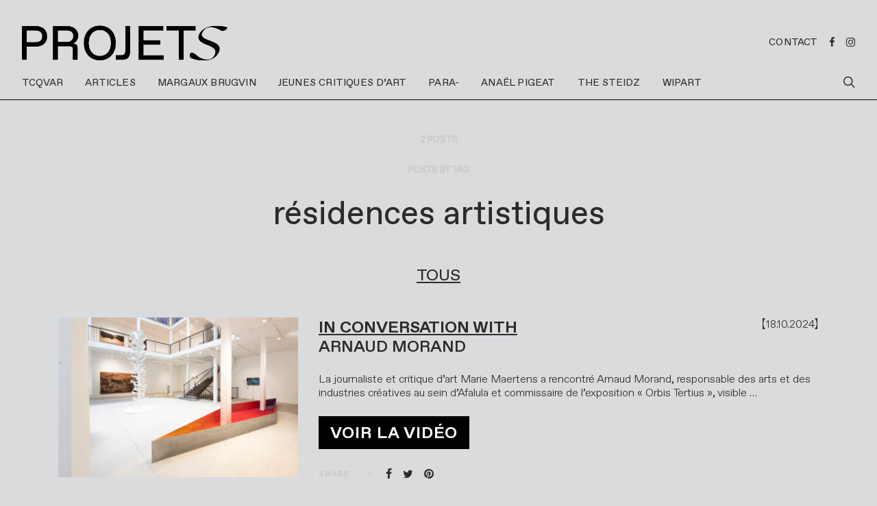

--- FILE ---
content_type: text/html; charset=UTF-8
request_url: https://projets.media/tag/residences-artistiques/
body_size: 12542
content:
<!DOCTYPE html>
<html lang="fr-FR">
<head>
	<meta charset="UTF-8">
	<meta name="viewport" content="width=device-width, initial-scale=1">
	<link rel="profile" href="http://gmpg.org/xfn/11">
		<title>résidences artistiques &#8211; PROJETS</title>
<link rel='dns-prefetch' href='//fonts.googleapis.com' />
<link rel='dns-prefetch' href='//s.w.org' />
<link rel="alternate" type="application/rss+xml" title="PROJETS &raquo; Flux" href="https://projets.media/feed/" />
<link rel="alternate" type="application/rss+xml" title="PROJETS &raquo; Flux des commentaires" href="https://projets.media/comments/feed/" />
<link rel="alternate" type="application/rss+xml" title="PROJETS &raquo; Flux de l’étiquette résidences artistiques" href="https://projets.media/tag/residences-artistiques/feed/" />
		<script type="text/javascript">
			window._wpemojiSettings = {"baseUrl":"https:\/\/s.w.org\/images\/core\/emoji\/2.2.1\/72x72\/","ext":".png","svgUrl":"https:\/\/s.w.org\/images\/core\/emoji\/2.2.1\/svg\/","svgExt":".svg","source":{"concatemoji":"https:\/\/projets.media\/wp-includes\/js\/wp-emoji-release.min.js?ver=4.7.31"}};
			!function(t,a,e){var r,n,i,o=a.createElement("canvas"),l=o.getContext&&o.getContext("2d");function c(t){var e=a.createElement("script");e.src=t,e.defer=e.type="text/javascript",a.getElementsByTagName("head")[0].appendChild(e)}for(i=Array("flag","emoji4"),e.supports={everything:!0,everythingExceptFlag:!0},n=0;n<i.length;n++)e.supports[i[n]]=function(t){var e,a=String.fromCharCode;if(!l||!l.fillText)return!1;switch(l.clearRect(0,0,o.width,o.height),l.textBaseline="top",l.font="600 32px Arial",t){case"flag":return(l.fillText(a(55356,56826,55356,56819),0,0),o.toDataURL().length<3e3)?!1:(l.clearRect(0,0,o.width,o.height),l.fillText(a(55356,57331,65039,8205,55356,57096),0,0),e=o.toDataURL(),l.clearRect(0,0,o.width,o.height),l.fillText(a(55356,57331,55356,57096),0,0),e!==o.toDataURL());case"emoji4":return l.fillText(a(55357,56425,55356,57341,8205,55357,56507),0,0),e=o.toDataURL(),l.clearRect(0,0,o.width,o.height),l.fillText(a(55357,56425,55356,57341,55357,56507),0,0),e!==o.toDataURL()}return!1}(i[n]),e.supports.everything=e.supports.everything&&e.supports[i[n]],"flag"!==i[n]&&(e.supports.everythingExceptFlag=e.supports.everythingExceptFlag&&e.supports[i[n]]);e.supports.everythingExceptFlag=e.supports.everythingExceptFlag&&!e.supports.flag,e.DOMReady=!1,e.readyCallback=function(){e.DOMReady=!0},e.supports.everything||(r=function(){e.readyCallback()},a.addEventListener?(a.addEventListener("DOMContentLoaded",r,!1),t.addEventListener("load",r,!1)):(t.attachEvent("onload",r),a.attachEvent("onreadystatechange",function(){"complete"===a.readyState&&e.readyCallback()})),(r=e.source||{}).concatemoji?c(r.concatemoji):r.wpemoji&&r.twemoji&&(c(r.twemoji),c(r.wpemoji)))}(window,document,window._wpemojiSettings);
		</script>
		<style type="text/css">
img.wp-smiley,
img.emoji {
	display: inline !important;
	border: none !important;
	box-shadow: none !important;
	height: 1em !important;
	width: 1em !important;
	margin: 0 .07em !important;
	vertical-align: -0.1em !important;
	background: none !important;
	padding: 0 !important;
}
</style>
<link rel='stylesheet' id='popup-maker-site-css'  href='https://projets.media/wp-content/plugins/popup-maker/assets/css/site.min.css?ver=1.6.6' type='text/css' media='all' />
<link rel='stylesheet' id='fvp-frontend-css'  href='https://projets.media/wp-content/plugins/featured-video-plus/styles/frontend.css?ver=2.3.3' type='text/css' media='all' />
<link rel='stylesheet' id='font-awesome-four-css'  href='https://projets.media/wp-content/plugins/font-awesome-4-menus/css/font-awesome.min.css?ver=4.7.0' type='text/css' media='all' />
<link rel='stylesheet' id='dashicons-css'  href='https://projets.media/wp-includes/css/dashicons.min.css?ver=4.7.31' type='text/css' media='all' />
<link rel='stylesheet' id='csco_css_vendors-css'  href='https://projets.media/wp-content/themes/authentic/css/vendors.min.css?ver=4.7.31' type='text/css' media='all' />
<link rel='stylesheet' id='csco_css_styles-css'  href='https://projets.media/wp-content/themes/authentic/style.css?ver=4.7.31' type='text/css' media='all' />
<link rel='stylesheet' id='csco_child_css-css'  href='https://projets.media/wp-content/themes/authentic-child/style.css?ver=1.0.0' type='text/css' media='all' />
<link rel='stylesheet' id='kirki_google_fonts-css'  href='https://fonts.googleapis.com/css?family=Lato%3Aregular%7CMontserrat%3A600%2C700%2Cregular%2C500%2C300&#038;subset=latin-ext' type='text/css' media='all' />
<link rel='stylesheet' id='sib-front-css-css'  href='https://projets.media/wp-content/plugins/mailin/css/mailin-front.css?ver=4.7.31' type='text/css' media='all' />
<link rel='stylesheet' id='kirki-styles-csco_theme_mod-css'  href='https://projets.media/wp-content/themes/authentic/framework/includes/kirki/assets/css/kirki-styles.css' type='text/css' media='all' />
<style id='kirki-styles-csco_theme_mod-inline-css' type='text/css'>
body, .offcanvas, #search, .navbar-stuck, input[type="text"], textarea, .form-control{background-color:#DADBDD;}.content .block-bg-dark, .dropcap-bg-inverse:first-letter, .dropcap-bg-dark:first-letter{color:#DADBDD!important;}body, input[type="text"], textarea{color:#2B2B2B;}blockquote cite, label, .text-small, .comment-metadata, .logged-in-as, .post-categories, .post-count, .post-meta, .post-tags, .sub-title, .tagcloud, .timestamp, #wp-calendar caption, .comment-metadata a, .comment-metadata, .bsa-wrap .bsa-count, .bsa-wrap .bsa-label, .bsb-default .bsb-count, .title-share, .btw-default .btw-tweet:before{color:#c9c9c9;}.owl-dot span{background-color:#c9c9c9;}a, #search .close, .bsa-wrap .bsa-count, .bsa-wrap .bsa-icon, .bsa-wrap .bsa-title, .bsb-default .bsb-link, .bsb-wrap .bsb-total .bsb-label{color:#2B2B2B;}.owl-dot.active span{background-color:#2B2B2B;}a:hover, #search .close:hover{color:#A0A0A0;}section.widget, .form-control{border-color:#EEEEEE;}.header-enabled .navbar-primary:not(.navbar-stuck) .navbar, .archive-pagination, .navigation.comment-navigation, .site-main > article > .post-author, .post-main .post-author, .comment-body + .comment-respond, .comment-list + .comment-respond, .comment-list article, .comment-list .pingback, .comment-list .trackback, .post-standard:not(.post-featured) + .post-standard:not(.post-featured), .archive-first + .archive-main > article:first-child, .single .section-carousel, .widget_nav_menu .menu > .menu-item:not(:first-child), .widget_pages li:not(:first-child) a, .widget_meta li:not(:first-child) a, .widget_categories > ul > li:not(:first-child), .widget_archive > ul > li:not(:first-child), .widget_recent_comments li:not(:first-child), .widget_recent_entries li:not(:first-child), #wp-calendar tbody td, .single .navigation.pagination, .navigation.pagination + .post-tags, .fb-comments, .post-tags, .sidebar-offcanvas .widget + .widget, .page-header-simple .page-header + .post-archive, .section-carousel + .site-content > .container:before, .section-grid + .site-content > .container:before, .archive-pagination:not(:empty){border-top-color:#EEEEEE;}.navbar-primary:not(.navbar-stuck) .navbar, .navbar-stuck, .topbar, .navbar-offcanvas, .navigation.comment-navigation, .bsc-separator{border-bottom-color:#EEEEEE;}.tabs-vertical .nav-tabs{border-right-color:#EEEEEE;}.site-main .bmc-wrap, .post-comments, .content .dropcap-bg:first-letter, .content .dropcap-bg-light:first-letter, .content .block-bg-default, .content .block-bg-light, .bsa-horizontal .bsa-link, .bsb-after-post.bsb-default .bsb-link, .bsb-before-post.bsb-default .bsb-link, .basic_mailchimp_widget, .btw-slider{background-color:#F8F8F8;}h1, h2, h3, h4, h5, h6, .comment .fn, #search input[type="search"]{color:#2B2B2B;}#search input[type="search"]:-ms-input-placeholder{color:#2B2B2B;}#search input[type="search"]:-moz-placeholder{color:#2B2B2B;}#search input[type="search"]::-webkit-input-placeholder{color:#2B2B2B;}h1 a, h2 a, h3 a, h4 a, h5 a, h6 a, .comment .fn a{color:#2B2B2B;}h1 a:hover, h2 a:hover, h3 a:hover, h4 a:hover, h5 a:hover, h6 a:hover, .comment .fn a:hover{color:#A0A0A0;}.btn-primary, .bsb-monochrome.bsb-before-post .bsb-link, .bsb-monochrome.bsb-after-post .bsb-link{color:#2B2B2B;}.btn-primary:hover, .btn-primary:active, .btn-primary:focus, .bsb-monochrome.bsb-before-post .bsb-link:hover, .bsb-monochrome.bsb-after-post .bsb-link:hover{color:#2B2B2B;background-color:#2B2B2B;}.btn-primary, .nav-pills .nav-link.active, .nav-pills .nav-link.active:focus, .nav-pills .nav-link.active:hover, .bsb-monochrome.bsb-before-post .bsb-link, .bsb-monochrome.bsb-after-post .bsb-link{background-color:#000000;}.bg-primary{background-color:#000000!important;}.btn-secondary{color:#A0A0A0;background-color:#EEEEEE;}.btn-secondary:hover, .btn-secondary:active, .btn-secondary:focus{color:#000000;background-color:#F8F8F8;}.site-title{color:#2B2B2B;}.site-title:hover{color:#A0A0A0;}.site-description{color:#A0A0A0;}.navbar-primary a, .navbar-primary button, .navbar-primary .navbar-nav > li > a{color:#2B2B2B;}.navbar-primary a:hover, .navbar-primary button:hover, .navbar-primary .navbar-nav > li > a:focus, .navbar-primary .navbar-nav > li > a:hover, .navbar-primary .navbar-nav > li.current-menu-parent > a, .navbar-primary .navbar-nav > li.current-nav-item > a{color:#A0A0A0;}.navbar-nav .sub-menu{background-color:#FFFFFF;border:1px #EEEEEE solid;}.navbar-nav .sub-menu .sub-menu{margin-top:-1px;}.navbar-nav .sub-menu a, .mega-menu > .sub-menu > li > a:hover{color:#2B2B2B;}.navbar-nav .sub-menu a:hover, .navbar-nav .sub-menu a:focus, .navbar-nav .sub-menu a:active{color:#FFFFFF;background-color:#2B2B2B;}.navbar-nav .sub-menu .current-menu-item > a, .navbar-nav .sub-menu .current-menu-ancestor > a, .navbar-nav .sub-menu .current-menu-parent > a{color:#2B2B2B;background-color:#EEEEEE;}.navbar-nav .sub-menu li + li > a{border-top:1px #EEEEEE solid;}.topbar{border-bottom-width:1px;border-bottom-style:solid;}.topbar a, .topbar .navbar-nav > li > a, .topbar .bsa-wrap .bsa-link:hover .bsa-icon, .topbar .bsa-wrap .bsa-link:hover .bsa-count, .topbar .bsa-wrap .bsa-label{color:#A0A0A0;}.topbar a:hover, .topbar .navbar-nav > li > a:focus, .topbar .navbar-nav > li > a:hover, .topbar .navbar-nav > li.current-menu-item > a, .topbar .bsa-wrap .bsa-icon, .topbar .bsa-wrap .bsa-count, .topbar .bsa-wrap .bsa-title{color:#2B2B2B;}.offcanvas-header .navbar-brand, .offcanvas-header .navbar-toggle{color:#2B2B2B;}.offcanvas-header .navbar-brand:hover, .offcanvas-header .navbar-brand:focus, .offcanvas-header .navbar-toggle:hover, .offcanvas-header .navbar-toggle:focus{color:#A0A0A0;}.offcanvas-header .navbar{background-color:#FFFFFF;}.navbar-offcanvas{border-bottom-width:1px;border-bottom-style:solid;height:50px;}.content p{color:#A0A0A0;}.content p > a:not(.btn){color:#2B2B2B;}.content p > a:not(.btn):hover{color:#A0A0A0;}.post-categories a{color:#2B2B2B;}.post-categories a:hover{color:#A0A0A0;}::selection{color:#FFFFFF;background:#2B2B2B;}::-moz-selection{color:#FFFFFF;background:#2B2B2B;}.content blockquote, .content blockquote p{color:#2B2B2B;}.content .dropcap:first-letter, .content .content-block, .content .lead{color:#2B2B2B;}.content .dropcap-bg-inverse:first-letter, .content .dropcap-bg-dark:first-letter, .content .block-border-top:before, .content .block-border-bottom:after, .content .block-bg-inverse, .content .block-bg-dark{background-color:#2B2B2B;}.content .dropcap-borders:first-letter, .content .block-border-all{border-color:#2B2B2B;}.content .dropcap-border-right:first-letter, .content .block-border-right{border-right-color:#2B2B2B;}.content .block-border-left{border-left-color:#2B2B2B;}.site-footer{background-color:#0A0A0A;color:#DADBDD;}.site-footer .owl-dot span{background-color:#DADBDD;}.site-footer .title-widget{color:#777777;}.site-footer a, .site-footer #wp-calendar thead th, .site-footer .owl-dot.active span, .site-footer h2, .site-footer .bsa-wrap .bsa-count, .site-footer .bsa-wrap .bsa-icon, .site-footer .bsa-wrap .bsa-title{color:#DADBDD;}.site-footer .owl-dot.active span{background-color:#DADBDD;}.site-footer a:hover, site-footer a:hover:active, .site-footer a:focus:active, .site-footer .mega-menu > .sub-menu > li > a:hover{color:#A0A0A0;}.site-footer #wp-calendar tfoot tr #prev + .pad:after, .site-footer #wp-calendar tbody td a, .sidebar-footer .basic_mailchimp_widget, .sidebar-footer .bsa-horizontal .bsa-link{background-color:#2B2B2B;}.site-footer .widget, .site-footer .widget_nav_menu .menu > .menu-item:not(:first-child), .site-footer .widget_categories > ul > li:not(:first-child), .site-footer .widget_archive > ul > li:not(:first-child), .site-footer #wp-calendar tbody td, .site-footer .widget_pages li:not(:first-child) a, .site-footer .widget_meta li:not(:first-child) a, .site-footer .widget_recent_comments li:not(:first-child), .site-footer .widget_recent_entries li:not(:first-child), .site-footer #wp-calendar tbody td#today:after, .footer-section + .footer-section > .container > *, .sidebar-footer .widget + .widget{border-top-color:#2B2B2B;}.site-footer .btn{color:#DADBDD;}.site-footer .btn:hover, .site-footer .btn:active, .site-footer .btn:focus{color:#DADBDD;background-color:#2B2B2B;}.site-footer .btn, .site-footer select, .site-footer .authentic_widget_posts .numbered .post-number{background-color:#2B2B2B;}.overlay:before, .page-header.overlay:hover:before, .overlay-static > div:before, .post-thumbnail:before{background-color:rgba(44,47,48,0.25);}.overlay:hover:before, .overlay-static:hover > div:before, .post-thumbnail:hover:before, .pagination-visible:hover .pagination-title{background-color:rgba(44,47,48,0.5);}body, button, input, optgroup, select, textarea{font-family:Lato, Helvetica, Arial, sans-serif;font-weight:400;font-style:normal;font-size:16px;letter-spacing:0;}blockquote cite, label, .text-small, .comment-metadata, .logged-in-as, .post-categories, .post-count, .post-meta, .post-tags, .sub-title, .tagcloud, .timestamp, .alert, #wp-calendar caption, .bsa-wrap .bsa-count, .bsa-wrap .bsa-label, .bsb-wrap .bsb-count, .btw-count{font-family:Montserrat, Helvetica, Arial, sans-serif;font-weight:600;font-style:normal;font-size:13px;letter-spacing:0;text-transform:uppercase;}.lead, .text-large, .bmc-message{font-family:Lato, Helvetica, Arial, sans-serif;font-weight:400;font-style:normal;font-size:1.25rem;letter-spacing:0;text-transform:none;}.btn, .btn-link, .nav-tabs .nav-link, .nav-pills .nav-link, .card-header h5, .pagination-title, .comment-reply-link, .bsa-wrap .bsa-title, .bsb-wrap .bsb-label, .bsb-wrap .bsb-title, .title-share, .btw-username, .btw-label{font-family:Montserrat, Helvetica, Arial, sans-serif;font-weight:700;font-style:normal;font-size:11px;letter-spacing:1px;text-transform:uppercase;}h1, h2, h3, h4, h5, h6, .comment .fn, .archive-standard section.basic_mailchimp_widget .title-widget, .archive-list section.basic_mailchimp_widget .title-widget{font-family:Montserrat, Helvetica, Arial, sans-serif;font-weight:600;font-style:normal;}.title-block, .comment-reply-title, .nav-links
			{font-family:Montserrat, Helvetica, Arial, sans-serif;font-weight:700;font-style:normal;font-size:13px;letter-spacing:0.2px;text-transform:uppercase;}h1, .archive-standard h2{font-size:3rem;letter-spacing:0;text-transform:none;}h2, .post-archive .overlay h2, .post-archive .archive-standard:not(.columns-3) .post-outer.overlay h3, .archive-standard section.basic_mailchimp_widget .title-widget, .archive-list section.basic_mailchimp_widget .title-widget{font-size:2rem;letter-spacing:0;text-transform:none;}h3, .archive-grid h2, .archive-masonry h2, .archive-list h2{font-size:1.5rem;letter-spacing:0;text-transform:none;}h4{font-size:1.25rem;letter-spacing:0;text-transform:none;}h5{font-size:1rem;letter-spacing:0;text-transform:none;}
				h6, .comment .fn{font-size:15px;letter-spacing:0;text-transform:none;}
				select, .navbar-nav > li > a, .mega-menu > .sub-menu > li > a, .widget_archive li, .widget_categories li, .widget_meta li a, .widget_nav_menu .menu > li > a, .widget_pages .page_item a
			{font-family:Montserrat, Helvetica, Arial, sans-serif;font-weight:600;font-style:normal;font-size:13px;letter-spacing:0.2px;text-transform:uppercase;}.topbar .navbar-nav > li > a, .nav .sub-menu a, .widget_categories .children li a, .widget_nav_menu .sub-menu a
			{font-family:Montserrat, Helvetica, Arial, sans-serif;font-weight:400;font-style:normal;font-size:13px;letter-spacing:-0.2px;text-transform:none;}.content .lead{font-family:Montserrat, Helvetica, Arial, sans-serif;font-weight:700;font-style:normal;font-size:2rem;letter-spacing:-.1rem;text-transform:none;}.content .dropcap:first-letter{font-family:Montserrat, Helvetica, Arial, sans-serif;font-weight:500;font-style:normal;font-size:2.5rem;text-transform:uppercase;}.content blockquote{font-family:Montserrat, Helvetica, Arial, sans-serif;font-weight:700;font-style:normal;font-size:2rem;letter-spacing:-.1rem;text-transform:none;}.post-number span:first-child{font-family:Montserrat, Helvetica, Arial, sans-serif;font-weight:400;font-style:normal;font-size:1.15rem;}#search input[type="search"]{font-family:Montserrat, Helvetica, Arial, sans-serif;font-weight:600;font-style:normal;font-size:3rem;letter-spacing:-.15rem;text-transform:none;}.topbar .navbar{height:40px;}.header .logo-image{width:300px;}.header .site-description{font-family:Montserrat, Helvetica, Arial, sans-serif;font-weight:300;font-style:normal;font-size:14px;letter-spacing:-.2px;text-transform:none;}.navbar-primary .navbar{height:50px;}.navbar-primary .navbar-brand{font-family:Montserrat, Helvetica, Arial, sans-serif;font-weight:600;font-style:normal;font-size:22px;letter-spacing:-1px;text-transform:none;}.offcanvas{top:50px;}.offcanvas-header .navbar .navbar-brand > img{height:22px;}.site-footer .logo-image{width:200px;}.btn, .scroll-to-top:after, .image-popup:after, .pin-it, .content .dropcap:first-letter, .bsa-horizontal .bsa-link, .bsb-after-post .bsb-link, .bsb-before-post .bsb-link{-webkit-border-radius:0;-moz-border-radius:0;border-radius:0;}.input-group-btn .btn{border-top-right-radius:0;border-bottom-right-radius:0;}@media ( min-width: 992px ){.site-content .container{width:1140px;}.site-content .content-area{flex-basis:calc(100% - 40px - 300px);}.site-content .sidebar-area{flex-basis:calc(40px + 300px);}.topbar .container{width:1140px;}.header .container{width:1140px;}.header-col{height:100px;}.navbar-primary .container{width:1140px;}.home .site-content .container{width:1140px;}.owl-featured h2{font-size:3rem;text-transform:none;}.single .section-carousel article h2{font-size:1rem;letter-spacing:-.025rem;}.category .site-content .container{width:1140px;}}@media ( min-width: 601px ){.admin-bar .offcanvas{top:calc(50px + 46px);}}@media ( min-width: 783px ){.admin-bar .offcanvas{top:calc(50px + 32px);}}@media ( min-width: 1200px ){.owl-center article{width:1110px;}.owl-boxed{max-width:1110px;}}
</style>
<script type='text/javascript' src='https://projets.media/wp-includes/js/jquery/jquery.js?ver=1.12.4'></script>
<script type='text/javascript' src='https://projets.media/wp-includes/js/jquery/jquery-migrate.min.js?ver=1.4.1'></script>
<script type='text/javascript' src='https://projets.media/wp-content/plugins/featured-video-plus/js/jquery.fitvids.min.js?ver=master-2015-08'></script>
<script type='text/javascript'>
/* <![CDATA[ */
var fvpdata = {"ajaxurl":"https:\/\/projets.media\/wp-admin\/admin-ajax.php","nonce":"e262b6ff4f","fitvids":"1","dynamic":"","overlay":"","opacity":"0.75","color":"b","width":"640"};
/* ]]> */
</script>
<script type='text/javascript' src='https://projets.media/wp-content/plugins/featured-video-plus/js/frontend.min.js?ver=2.3.3'></script>
<script type='text/javascript' src='https://projets.media/wp-content/themes/authentic-child/js/ajax.js?ver=4.7.31'></script>
<script type='text/javascript'>
/* <![CDATA[ */
var sibErrMsg = {"invalidMail":"Veuillez entrer une adresse e-mail valide.","requiredField":"Veuillez compl\u00e9ter les champs obligatoires.","invalidDateFormat":"Veuillez entrer une date valide.","invalidSMSFormat":"Please fill out valid phone number"};
var ajax_sib_front_object = {"ajax_url":"https:\/\/projets.media\/wp-admin\/admin-ajax.php","ajax_nonce":"53c4ebf7a2","flag_url":"https:\/\/projets.media\/wp-content\/plugins\/mailin\/img\/flags\/"};
/* ]]> */
</script>
<script type='text/javascript' src='https://projets.media/wp-content/plugins/mailin/js/mailin-front.js?ver=1635852345'></script>
<link rel='https://api.w.org/' href='https://projets.media/wp-json/' />
<link rel="EditURI" type="application/rsd+xml" title="RSD" href="https://projets.media/xmlrpc.php?rsd" />
<link rel="wlwmanifest" type="application/wlwmanifest+xml" href="https://projets.media/wp-includes/wlwmanifest.xml" /> 
<meta name="generator" content="WordPress 4.7.31" />
	<style type="text/css">
		div.wpcf7 .screen-reader-response {
			display: none;
		}
		div.wpcf7 img.ajax-loader {
			border: none;
			vertical-align: middle;
			margin-left: 4px;
		}
		div.wpcf7 .form-inline img.ajax-loader {
			display: inline;
		}
		div.wpcf7 div.ajax-error {
			display: none;
		}
		div.wpcf7 .wpcf7-display-none {
			display: none;
		}
		div.wpcf7 .form-inline .form-group {
			max-width: 250px;
		}
		div.wpcf7 .input-group-addon img {
			height: 100%;
			width: auto;
			max-width: none !important;
			border-radius: 5px;
		}
		div.wpcf7 .input-group-addon.input-group-has-image {
			padding: 0;
		}
	</style>
	<link rel="icon" href="https://projets.media/wp-content/uploads/2021/04/cropped-PROJETS-URL-ICON-32-32x32.png" sizes="32x32" />
<link rel="icon" href="https://projets.media/wp-content/uploads/2021/04/cropped-PROJETS-URL-ICON-32-192x192.png" sizes="192x192" />
<link rel="apple-touch-icon-precomposed" href="https://projets.media/wp-content/uploads/2021/04/cropped-PROJETS-URL-ICON-32-180x180.png" />
<meta name="msapplication-TileImage" content="https://projets.media/wp-content/uploads/2021/04/cropped-PROJETS-URL-ICON-32-270x270.png" />
	<style id="pum-styles" type="text/css" media="all">
	/* Popup Google Fonts */
@import url('//fonts.googleapis.com/css?family=Acme|Montserrat');

/* Popup Theme 521: Framed Border */
.pum-theme-521, .pum-theme-framed-border { background-color: rgba( 255, 255, 255, 0.50 ) } 
.pum-theme-521 .pum-container, .pum-theme-framed-border .pum-container { padding: 18px; border-radius: 0px; border: 20px outset #dd3333; box-shadow: 1px 1px 3px 0px rgba( 2, 2, 2, 0.97 ) inset; background-color: rgba( 255, 251, 239, 1.00 ) } 
.pum-theme-521 .pum-title, .pum-theme-framed-border .pum-title { color: #000000; text-align: left; text-shadow: 0px 0px 0px rgba( 2, 2, 2, 0.23 ); font-family: inherit; font-size: 32px; line-height: 36px } 
.pum-theme-521 .pum-content, .pum-theme-framed-border .pum-content { color: #2d2d2d; font-family: inherit } 
.pum-theme-521 .pum-content + .pum-close, .pum-theme-framed-border .pum-content + .pum-close { height: 20px; width: 20px; left: auto; right: -20px; bottom: auto; top: -20px; padding: 0px; color: #ffffff; font-family: Acme; font-size: 20px; line-height: 20px; border: 1px none #ffffff; border-radius: 0px; box-shadow: 0px 0px 0px 0px rgba( 2, 2, 2, 0.23 ); text-shadow: 0px 0px 0px rgba( 0, 0, 0, 0.23 ); background-color: rgba( 0, 0, 0, 0.55 ) } 

/* Popup Theme 520: Cutting Edge */
.pum-theme-520, .pum-theme-cutting-edge { background-color: rgba( 0, 0, 0, 0.50 ) } 
.pum-theme-520 .pum-container, .pum-theme-cutting-edge .pum-container { padding: 18px; border-radius: 0px; border: 1px none #000000; box-shadow: 0px 10px 25px 0px rgba( 2, 2, 2, 0.50 ); background-color: rgba( 30, 115, 190, 1.00 ) } 
.pum-theme-520 .pum-title, .pum-theme-cutting-edge .pum-title { color: #ffffff; text-align: left; text-shadow: 0px 0px 0px rgba( 2, 2, 2, 0.23 ); font-family: Sans-Serif; font-size: 26px; line-height: 28px } 
.pum-theme-520 .pum-content, .pum-theme-cutting-edge .pum-content { color: #ffffff; font-family: inherit } 
.pum-theme-520 .pum-content + .pum-close, .pum-theme-cutting-edge .pum-content + .pum-close { height: 24px; width: 24px; left: auto; right: 0px; bottom: auto; top: 0px; padding: 0px; color: #1e73be; font-family: inherit; font-size: 32px; line-height: 24px; border: 1px none #ffffff; border-radius: 0px; box-shadow: -1px 1px 1px 0px rgba( 2, 2, 2, 0.10 ); text-shadow: -1px 1px 1px rgba( 0, 0, 0, 0.10 ); background-color: rgba( 238, 238, 34, 1.00 ) } 

/* Popup Theme 519: Hello Box */
.pum-theme-519, .pum-theme-hello-box { background-color: rgba( 0, 0, 0, 0.75 ) } 
.pum-theme-519 .pum-container, .pum-theme-hello-box .pum-container { padding: 30px; border-radius: 80px; border: 14px solid #81d742; box-shadow: 0px 0px 0px 0px rgba( 2, 2, 2, 0.00 ); background-color: rgba( 255, 255, 255, 1.00 ) } 
.pum-theme-519 .pum-title, .pum-theme-hello-box .pum-title { color: #2d2d2d; text-align: left; text-shadow: 0px 0px 0px rgba( 2, 2, 2, 0.23 ); font-family: Montserrat; font-size: 32px; line-height: 36px } 
.pum-theme-519 .pum-content, .pum-theme-hello-box .pum-content { color: #2d2d2d; font-family: inherit } 
.pum-theme-519 .pum-content + .pum-close, .pum-theme-hello-box .pum-content + .pum-close { height: auto; width: auto; left: auto; right: -30px; bottom: auto; top: -30px; padding: 0px; color: #2d2d2d; font-family: inherit; font-size: 32px; line-height: 28px; border: 1px none #ffffff; border-radius: 28px; box-shadow: 0px 0px 0px 0px rgba( 2, 2, 2, 0.23 ); text-shadow: 0px 0px 0px rgba( 0, 0, 0, 0.23 ); background-color: rgba( 255, 255, 255, 1.00 ) } 

/* Popup Theme 518: Enterprise Blue */
.pum-theme-518, .pum-theme-enterprise-blue { background-color: rgba( 0, 0, 0, 0.70 ) } 
.pum-theme-518 .pum-container, .pum-theme-enterprise-blue .pum-container { padding: 28px; border-radius: 5px; border: 1px none #000000; box-shadow: 0px 10px 25px 4px rgba( 2, 2, 2, 0.50 ); background-color: rgba( 255, 255, 255, 1.00 ) } 
.pum-theme-518 .pum-title, .pum-theme-enterprise-blue .pum-title { color: #315b7c; text-align: left; text-shadow: 0px 0px 0px rgba( 2, 2, 2, 0.23 ); font-family: inherit; font-size: 34px; line-height: 36px } 
.pum-theme-518 .pum-content, .pum-theme-enterprise-blue .pum-content { color: #2d2d2d; font-family: inherit } 
.pum-theme-518 .pum-content + .pum-close, .pum-theme-enterprise-blue .pum-content + .pum-close { height: 28px; width: 28px; left: auto; right: 8px; bottom: auto; top: 8px; padding: 4px; color: #ffffff; font-family: inherit; font-size: 20px; line-height: 20px; border: 1px none #ffffff; border-radius: 42px; box-shadow: 0px 0px 0px 0px rgba( 2, 2, 2, 0.23 ); text-shadow: 0px 0px 0px rgba( 0, 0, 0, 0.23 ); background-color: rgba( 49, 91, 124, 1.00 ) } 

/* Popup Theme 517: Light Box */
.pum-theme-517, .pum-theme-lightbox { background-color: rgba( 0, 0, 0, 0.60 ) } 
.pum-theme-517 .pum-container, .pum-theme-lightbox .pum-container { padding: 18px; border-radius: 3px; border: 8px solid #000000; box-shadow: 0px 0px 30px 0px rgba( 2, 2, 2, 1.00 ); background-color: rgba( 255, 255, 255, 1.00 ) } 
.pum-theme-517 .pum-title, .pum-theme-lightbox .pum-title { color: #000000; text-align: left; text-shadow: 0px 0px 0px rgba( 2, 2, 2, 0.23 ); font-family: inherit; font-size: 32px; line-height: 36px } 
.pum-theme-517 .pum-content, .pum-theme-lightbox .pum-content { color: #000000; font-family: inherit } 
.pum-theme-517 .pum-content + .pum-close, .pum-theme-lightbox .pum-content + .pum-close { height: 30px; width: 30px; left: auto; right: -24px; bottom: auto; top: -24px; padding: 0px; color: #ffffff; font-family: inherit; font-size: 24px; line-height: 26px; border: 2px solid #ffffff; border-radius: 30px; box-shadow: 0px 0px 15px 1px rgba( 2, 2, 2, 0.75 ); text-shadow: 0px 0px 0px rgba( 0, 0, 0, 0.23 ); background-color: rgba( 0, 0, 0, 1.00 ) } 

/* Popup Theme 516: Default Theme */
.pum-theme-516, .pum-theme-default-theme { background-color: rgba( 255, 255, 255, 1.00 ) } 
.pum-theme-516 .pum-container, .pum-theme-default-theme .pum-container { padding: 18px; border-radius: 0px; border: 1px none #000000; box-shadow: 1px 1px 3px 0px rgba( 2, 2, 2, 0.23 ); background-color: rgba( 249, 249, 249, 1.00 ) } 
.pum-theme-516 .pum-title, .pum-theme-default-theme .pum-title { color: #000000; text-align: left; text-shadow: 0px 0px 0px rgba( 2, 2, 2, 0.23 ); font-family: inherit; font-weight: inherit; font-size: 32px; font-style: normal; line-height: 36px } 
.pum-theme-516 .pum-content, .pum-theme-default-theme .pum-content { color: #8c8c8c; font-family: inherit; font-weight: inherit; font-style: normal } 
.pum-theme-516 .pum-content + .pum-close, .pum-theme-default-theme .pum-content + .pum-close { height: auto; width: auto; left: auto; right: 0px; bottom: auto; top: 0px; padding: 8px; color: #ffffff; font-family: inherit; font-weight: inherit; font-size: 12px; font-style: normal; line-height: 14px; border: 1px none #ffffff; border-radius: 0px; box-shadow: 0px 0px 0px 0px rgba( 2, 2, 2, 0.23 ); text-shadow: 0px 0px 0px rgba( 0, 0, 0, 0.23 ); background-color: rgba( 0, 183, 205, 1.00 ) } 


	
		</style></head>

<body class="archive tag tag-residences-artistiques tag-4863 header-enabled layout-fullwidth page-header-simple parallax-enabled sticky-sidebar-enabled lazy-load-enabled navbar-scroll-enabled lightbox-enabled">

		<div id="fb-root"></div>
		<script>( function( d, s, id ) {
			var js, fjs = d.getElementsByTagName( s )[0];
			if ( d.getElementById( id ) ) return;
			js = d.createElement( s ); js.id = id;
			js.src = "//connect.facebook.net/fr_FR/sdk.js#xfbml=1&version=v2.5&appId=";
			fjs.parentNode.insertBefore( js, fjs );
		}( document, 'script', 'facebook-jssdk' ) );</script>
	
<div class="offcanvas-header">

	
	
	<nav class="navbar navbar-offcanvas  navbar-border">

		
						<a class="navbar-brand" href="https://projets.media/">
			  <img class="logo-image" src="https://projets.media/wp-content/uploads/2021/04/logo-black-2.png" alt="PROJETS">
			</a>
			
			
		
		<button type="button" class="offcanvas-toggle navbar-toggle">
		  <i class="icon icon-cross"></i>
		</button>

	</nav>

	
</div>

<div class="offcanvas">
	<aside class="sidebar-offcanvas" role="complementary">
	<div class="widget nav_menu-3 widget_nav_menu"><div class="menu-mobile-menu-container"><ul id="menu-mobile-menu" class="menu"><li id="menu-item-2776" class="menu-item menu-item-type-taxonomy menu-item-object-category menu-item-2776"><a href="https://projets.media/category/tcqvar/">TCQVAR</a></li>
<li id="menu-item-8531" class="menu-item menu-item-type-taxonomy menu-item-object-category menu-item-8531"><a href="https://projets.media/category/articles/">ARTICLES</a></li>
<li id="menu-item-2768" class="menu-item menu-item-type-taxonomy menu-item-object-category menu-item-2768"><a href="https://projets.media/category/margaux-brugvin/">MARGAUX BRUGVIN</a></li>
<li id="menu-item-2771" class="menu-item menu-item-type-taxonomy menu-item-object-category menu-item-2771"><a href="https://projets.media/category/jeunes-critiques-dart/">JEUNES CRITIQUES D&rsquo;ART</a></li>
<li id="menu-item-2772" class="menu-item menu-item-type-taxonomy menu-item-object-category menu-item-2772"><a href="https://projets.media/category/para/">PARA-</a></li>
<li id="menu-item-2770" class="menu-item menu-item-type-taxonomy menu-item-object-category menu-item-2770"><a href="https://projets.media/category/anael-pigeat/">ANAËL PIGEAT</a></li>
<li id="menu-item-2769" class="menu-item menu-item-type-taxonomy menu-item-object-category menu-item-2769"><a href="https://projets.media/category/the-steidz/">THE STEIDZ</a></li>
<li id="menu-item-2767" class="menu-item menu-item-type-taxonomy menu-item-object-category menu-item-2767"><a href="https://projets.media/category/wipart/">WIPART</a></li>
</ul></div></div><div class="widget nav_menu-5 widget_nav_menu"><div class="menu-social-menu-container"><ul id="menu-social-menu" class="menu"><li id="menu-item-4913" class="menu-item menu-item-type-post_type menu-item-object-page menu-item-4913"><a href="https://projets.media/contact/">Contact</a></li>
<li id="menu-item-2795" class="menu-item menu-item-type-custom menu-item-object-custom menu-item-2795"><a href="https://www.facebook.com/projets.media"><i class="fa fa-facebook"></i><span class="fontawesome-text">Facebook</span></a></li>
<li id="menu-item-2799" class="menu-item menu-item-type-custom menu-item-object-custom menu-item-2799"><a href="https://www.instagram.com/projets.media/"><i class="fa fa-instagram"></i><span class="fontawesome-text">Instagram</span></a></li>
</ul></div></div>	</aside>
</div>

<div class="site-overlay"></div>

<div id="page" class="site">

	
	<div class="site-inner">

		
		<header id="masthead" class="site-header" role="banner">

			
			
<div class="topbar hidden-md-down">
	<div class="container">
		<nav class="navbar">

		
			<div class="col-right">
				
	
			</div>

		
		</nav>
	</div>
</div>

<div class="header header-left hidden-md-down">
	<div class="container">

		
		<div class="header-col">
			<div>

								<a href="https://projets.media" class="site-logo">
					<img class="logo-image" src="https://projets.media/wp-content/uploads/2021/04/logo-black-2.png" alt="PROJETS">
				</a>
				
				
				
			</div>
		</div>

					<div class="header-col">
				<div>
					
	<ul id="menu-social-menu-1" class="nav navbar-nav navbar-lonely hidden-sm-down"><li class="menu-item menu-item-type-post_type menu-item-object-page menu-item-4913"><a href="https://projets.media/contact/">Contact</a></li>
<li class="menu-item menu-item-type-custom menu-item-object-custom menu-item-2795"><a href="https://www.facebook.com/projets.media"><i class="fa fa-facebook"></i><span class="fontawesome-text">Facebook</span></a></li>
<li class="menu-item menu-item-type-custom menu-item-object-custom menu-item-2799"><a href="https://www.instagram.com/projets.media/"><i class="fa fa-instagram"></i><span class="fontawesome-text">Instagram</span></a></li>
</ul>
				</div>
			</div>
		
	</div>
</div>

<div class="navbar-primary navbar-left social-disabled toggle-disabled">
	<div class="container">
		<nav class="navbar">

			<div class="navbar-col">
				<div>

					<button class="navbar-toggle offcanvas-toggle" type="button">
						<i class="icon icon-menu"></i>
					</button>


						<a class="navbar-brand" href="https://projets.media/">
							<img class="logo-image" src="https://projets.media/wp-content/themes/authentic-child/img/logo-black-1.png" alt="PROJETS">
													</a>

				</div>
			</div>

			<ul id="menu-mobile-menu-1" class="nav navbar-nav"><li class="menu-item menu-item-type-taxonomy menu-item-object-category menu-item-2776"><a href="https://projets.media/category/tcqvar/">TCQVAR</a></li>
<li class="menu-item menu-item-type-taxonomy menu-item-object-category menu-item-8531"><a href="https://projets.media/category/articles/">ARTICLES</a></li>
<li class="menu-item menu-item-type-taxonomy menu-item-object-category menu-item-2768"><a href="https://projets.media/category/margaux-brugvin/">MARGAUX BRUGVIN</a></li>
<li class="menu-item menu-item-type-taxonomy menu-item-object-category menu-item-2771"><a href="https://projets.media/category/jeunes-critiques-dart/">JEUNES CRITIQUES D&rsquo;ART</a></li>
<li class="menu-item menu-item-type-taxonomy menu-item-object-category menu-item-2772"><a href="https://projets.media/category/para/">PARA-</a></li>
<li class="menu-item menu-item-type-taxonomy menu-item-object-category menu-item-2770"><a href="https://projets.media/category/anael-pigeat/">ANAËL PIGEAT</a></li>
<li class="menu-item menu-item-type-taxonomy menu-item-object-category menu-item-2769"><a href="https://projets.media/category/the-steidz/">THE STEIDZ</a></li>
<li class="menu-item menu-item-type-taxonomy menu-item-object-category menu-item-2767"><a href="https://projets.media/category/wipart/">WIPART</a></li>
</ul>
			<div class="navbar-col">
				<div>

					
					<a href="#search" class="navbar-search"><i class="icon icon-search"></i></a>

				</div>
			</div>

		</nav>
	</div>
</div><!-- .navbar-primary -->

			
		</header>

		
		
		<div class="site-content">

			
			<div class="container">

				
				<div id="content" class="main-content">

					
	<div id="primary" class="content-area">

		
		<main id="main" class="site-main" role="main">

			
			
<header class="page-header">
			<div class="post-count">
			2 posts		</div>
		<p class="sub-title">Posts by tag</p><h1>résidences artistiques</h1>	<span class="post-meta"></span>
	</header>

			
    <ul class="category-menu-list">
    <li><a class="cat-list_item active txt-bold" href="#!" data-link="https://projets.media/tag/residences-artistiques/"
           data-slug="residences-artistiques"><h3 class="underline">Tous</h3></a></li>

    </ul>


<div class="post-archive"><div class="archive-main archive-list">


<article class="post-list post-49311 post type-post status-publish format-video has-post-thumbnail hentry category-in-conversation-with-tcqvar category-tcqvar tag-semaine-de-lart tag-paris-art-week tag-arnaud-morand tag-arie-maertens tag-orbis-tertius tag-residences-artistiques tag-alula tag-art-contemporain tag-exposition post_format-post-format-video">

	<div class="post-outer">

					<div class="post-inner col-md-4">
				<div class="post-thumbnail">
					<img width="720" height="480" src="https://projets.media/wp-content/uploads/2024/10/VIGNETTE-1-720x480.jpg" class="attachment-md-hor size-md-hor wp-post-image" alt="" srcset="https://projets.media/wp-content/uploads/2024/10/VIGNETTE-1-720x480.jpg 720w, https://projets.media/wp-content/uploads/2024/10/VIGNETTE-1-300x200.jpg 300w, https://projets.media/wp-content/uploads/2024/10/VIGNETTE-1-768x512.jpg 768w, https://projets.media/wp-content/uploads/2024/10/VIGNETTE-1-1024x683.jpg 1024w" sizes="(max-width: 720px) 100vw, 720px" />					<div class="post-more"><a href="https://projets.media/arnaud-morand/" class="btn-link"><span>Voir la vidéo</span></a></div>									  <a href="https://projets.media/arnaud-morand/"></a>
				</div>
			</div>
		
		<div class="post-inner col-md-8">

			<header class="entry-header">
                <div class="head-title">
				<h3 class="cat-title post-category txt-bold">
                  IN CONVERSATION WITH
                </h3>
                    <p class="txt-light date-stamp">18.10.2024</p>
                </div>
				<h3 class="entry-title"><a class="txt-medium"href="https://projets.media/arnaud-morand/">ARNAUD MORAND</a></h3>
                <div class="actus-post-date post-date">

                </div>
			</header>

			
			
                    <a href="https://projets.media/arnaud-morand/" title="ARNAUD MORAND">

					<div class="post-excerpt">La journaliste et critique d’art Marie Maertens a rencontré Arnaud Morand, responsable des arts et des industries créatives au sein d’Afalula et commissaire de l’exposition « Orbis Tertius », visible &#8230;</div>
<div class="post-more"><a href="https://projets.media/arnaud-morand/" class="btn btn-primary btn-effect"><span>Voir la vidéo</span><span><i class="icon icon-arrow-right"></i></span></a></div>
</a>				<div class="post-share">
					<span class="title-share">Share <i class="icon icon-arrow-right"></i></span>
							<div class="bsb-wrap bsb-default bsb-post-loop">

			
			<div class="bsb-items">

										<div class="bsb-item bsb-facebook bsb-no-count">

							<a href="https://www.facebook.com/sharer.php?u=https://projets.media/arnaud-morand/" class="bsb-link" target="_blank">

								<i class="bsb-icon icon icon-facebook"></i>

								
															</a>
						</div>
											<div class="bsb-item bsb-twitter bsb-no-count">

							<a href="https://twitter.com/share?url=https://projets.media/arnaud-morand/&text=ARNAUD%20MORAND" class="bsb-link" target="_blank">

								<i class="bsb-icon icon icon-twitter"></i>

								
															</a>
						</div>
											<div class="bsb-item bsb-pinterest bsb-no-count">

							<a href="https://pinterest.com/pin/create/bookmarklet/?url=https://projets.media/arnaud-morand/&media=https://projets.media/wp-content/uploads/2024/10/VIGNETTE-1-1024x683.jpg" class="bsb-link" target="_blank">

								<i class="bsb-icon icon icon-pinterest"></i>

								
															</a>
						</div>
								</div>
		</div>
					</div>
			
		</div>

		
	</div>
</article>



<article class="post-list post-46248 post type-post status-publish format-audio has-post-thumbnail hentry category-tcqvar category-residence-s tag-fonds-de-dotation-weiss tag-pauline-dandigne tag-residences-artistiques tag-residences tag-podcast tag-marie-maertens post_format-post-format-audio">

	<div class="post-outer">

					<div class="post-inner col-md-4">
				<div class="post-thumbnail">
					<img width="720" height="480" src="https://projets.media/wp-content/uploads/2023/03/Graphics_RESIDENCE-PAULINE-SITE-720x480.png" class="attachment-md-hor size-md-hor wp-post-image" alt="" srcset="https://projets.media/wp-content/uploads/2023/03/Graphics_RESIDENCE-PAULINE-SITE-720x480.png 720w, https://projets.media/wp-content/uploads/2023/03/Graphics_RESIDENCE-PAULINE-SITE-300x200.png 300w, https://projets.media/wp-content/uploads/2023/03/Graphics_RESIDENCE-PAULINE-SITE-768x512.png 768w, https://projets.media/wp-content/uploads/2023/03/Graphics_RESIDENCE-PAULINE-SITE.png 901w" sizes="(max-width: 720px) 100vw, 720px" />					<div class="post-more"><a href="https://projets.media/residence%c2%b7s/" class="btn-link"><span>Voir la vidéo</span></a></div>									  <a href="https://projets.media/residence%c2%b7s/"></a>
				</div>
			</div>
		
		<div class="post-inner col-md-8">

			<header class="entry-header">
                <div class="head-title">
				<h3 class="cat-title post-category txt-bold">
                  RÉSIDENCE·S
                </h3>
                    <p class="txt-light date-stamp">13.03.2023</p>
                </div>
				<h3 class="entry-title"><a class="txt-medium"href="https://projets.media/residence%c2%b7s/">PAULINE D&rsquo;ANDIGNÉ</a></h3>
                <div class="actus-post-date post-date">

                </div>
			</header>

			
			
                    <a href="https://projets.media/residence%c2%b7s/" title="PAULINE D&rsquo;ANDIGNÉ">

					<div class="post-excerpt">&nbsp; RÉSIDENCE·S &#8211; Saison 1 &#8211; Épisode 1 Pour cette nouvelle série, Résidence·s, pendant radiophonique des reportages vidéos que nous avons déjà fait à Moly Sabata ou à la Cité internationale des arts&#8230;</div>
<div class="post-more"><a href="https://projets.media/residence%c2%b7s/" class="btn btn-primary btn-effect"><span>Voir la vidéo</span><span><i class="icon icon-arrow-right"></i></span></a></div>
</a>				<div class="post-share">
					<span class="title-share">Share <i class="icon icon-arrow-right"></i></span>
							<div class="bsb-wrap bsb-default bsb-post-loop">

			
			<div class="bsb-items">

										<div class="bsb-item bsb-facebook bsb-no-count">

							<a href="https://www.facebook.com/sharer.php?u=https://projets.media/residence%c2%b7s/" class="bsb-link" target="_blank">

								<i class="bsb-icon icon icon-facebook"></i>

								
															</a>
						</div>
											<div class="bsb-item bsb-twitter bsb-no-count">

							<a href="https://twitter.com/share?url=https://projets.media/residence%c2%b7s/&text=PAULINE%20D%26rsquo%3BANDIGN%C3%89" class="bsb-link" target="_blank">

								<i class="bsb-icon icon icon-twitter"></i>

								
															</a>
						</div>
											<div class="bsb-item bsb-pinterest bsb-no-count">

							<a href="https://pinterest.com/pin/create/bookmarklet/?url=https://projets.media/residence%c2%b7s/&media=https://projets.media/wp-content/uploads/2023/03/Graphics_RESIDENCE-PAULINE-SITE.png" class="bsb-link" target="_blank">

								<i class="bsb-icon icon icon-pinterest"></i>

								
															</a>
						</div>
								</div>
		</div>
					</div>
			
		</div>

		
	</div>
</article>
</div></div>
			
		</main>

		
	</div><!-- .content-area -->


					
				</div><!-- .main-content -->

				
			</div><!-- .container -->

			
		</div><!-- .site-content -->

		
		
		<footer class="site-footer">

			
			
<div class="footer-section">
	<div class="container">
		<div class="footer-widgets">
		  <div class="footer-sidebars">

							<div class="sidebar-footer">
					<div class="widget authentic_widget_about-1 authentic_widget_about"><h5 class="title-block title-widget">Présentation</h5><div class="widget-content">PROJETS propose un compte-rendu des événements art contemporain français et internationaux, sélectionne les meilleures expositions du moment et met en lumière des professionnels du monde de l’art.</div>
		
		</div>				</div>
			
							<div class="sidebar-footer">
									</div>
			
							<div class="sidebar-footer">
					<div class="widget mc4wp_form_widget-2 widget_mc4wp_form_widget"><h5 class="title-block title-widget">Newsletter</h5><script>(function() {
	window.mc4wp = window.mc4wp || {
		listeners: [],
		forms: {
			on: function(evt, cb) {
				window.mc4wp.listeners.push(
					{
						event   : evt,
						callback: cb
					}
				);
			}
		}
	}
})();
</script><!-- Mailchimp for WordPress v4.8.6 - https://wordpress.org/plugins/mailchimp-for-wp/ --><form id="mc4wp-form-1" class="mc4wp-form mc4wp-form-3471" method="post" data-id="3471" data-name="Projets" ><div class="mc4wp-form-fields"><p>
    <input type="text" name="LNAME" placeholder="Nom" required="">
</p>
<p>
    <input type="text" name="FNAME" placeholder="Prénom" required="">
</p>
<p>
		<input type="email" name="EMAIL" placeholder="Email" required />

</p>

<p>
	<input type="submit" value="S'inscrire" />
</p></div><label style="display: none !important;">Laissez ce champ vide si vous êtes humain : <input type="text" name="_mc4wp_honeypot" value="" tabindex="-1" autocomplete="off" /></label><input type="hidden" name="_mc4wp_timestamp" value="1769365492" /><input type="hidden" name="_mc4wp_form_id" value="3471" /><input type="hidden" name="_mc4wp_form_element_id" value="mc4wp-form-1" /><div class="mc4wp-response"></div></form><!-- / Mailchimp for WordPress Plugin --></div>				</div>
			
		  </div><!-- .footer-sidebars -->
		</div><!-- .footer-widgets -->
	</div><!-- .container -->
</div><!-- .footer-section -->

			
		</footer>

		
	</div><!-- .site-inner -->

	
</div><!-- .site -->

<a href="#top" class="scroll-to-top hidden-sm-down"></a>


<div class="site-search" id="search">
	<button type="button" class="close"></button>
	<div class="form-container">
		<div class="container">
			<div class="row">
				<div class="col-lg-6 offset-lg-3">
					
<form role="search" method="get" class="search-form form" action="https://projets.media/">
	<label class="sr-only">Search for:</label>
	<div class="input-group">
		<input type="search" value="" name="s" class="search-field form-control" placeholder="Rechercher" required>
		<span class="input-group-btn">
			<button type="submit" class="search-submit btn btn-primary btn-effect"><span>Rechercher</span><span><i class="icon icon-search"></i></span></button>
		</span>
	</div>
</form>
					<p>Saisissez le nom de l’artiste, de l’exposition, du musée ou de la galerie de votre choix et appuyer sur Entrée</p>
				</div>
			</div>
		</div>
	</div>
</div>

<div id="pum-522" class="pum pum-overlay pum-theme-516 pum-theme-default-theme popmake-overlay click_open" data-popmake="{&quot;id&quot;:522,&quot;slug&quot;:&quot;newsletter&quot;,&quot;theme_id&quot;:516,&quot;cookies&quot;:[],&quot;triggers&quot;:[{&quot;type&quot;:&quot;click_open&quot;,&quot;settings&quot;:{&quot;extra_selectors&quot;:&quot;.newsletter-btn&quot;,&quot;do_default&quot;:null,&quot;cookie&quot;:{&quot;name&quot;:null}}}],&quot;mobile_disabled&quot;:null,&quot;tablet_disabled&quot;:null,&quot;meta&quot;:{&quot;display&quot;:{&quot;size&quot;:&quot;small&quot;,&quot;responsive_min_width&quot;:&quot;&quot;,&quot;responsive_max_width&quot;:&quot;&quot;,&quot;custom_width&quot;:&quot;640&quot;,&quot;custom_height&quot;:&quot;380&quot;,&quot;animation_type&quot;:&quot;slide&quot;,&quot;animation_speed&quot;:&quot;1000&quot;,&quot;animation_origin&quot;:&quot;center top&quot;,&quot;location&quot;:&quot;center &quot;,&quot;position_bottom&quot;:&quot;0&quot;,&quot;position_top&quot;:&quot;100&quot;,&quot;position_left&quot;:&quot;0&quot;,&quot;position_right&quot;:&quot;0&quot;,&quot;overlay_zindex&quot;:&quot;1999999998&quot;,&quot;zindex&quot;:&quot;1999999999&quot;,&quot;responsive_min_width_unit&quot;:&quot;px&quot;,&quot;responsive_max_width_unit&quot;:&quot;px&quot;,&quot;custom_width_unit&quot;:&quot;px&quot;,&quot;custom_height_unit&quot;:&quot;px&quot;},&quot;close&quot;:{&quot;text&quot;:&quot;x&quot;,&quot;button_delay&quot;:&quot;0&quot;,&quot;overlay_click&quot;:&quot;true&quot;,&quot;esc_press&quot;:&quot;true&quot;,&quot;f4_press&quot;:&quot;true&quot;},&quot;click_open&quot;:{&quot;extra_selectors&quot;:&quot;&quot;}}}" role="dialog" aria-hidden="true" aria-labelledby="pum_popup_title_522">

	<div id="popmake-522" class="pum-container popmake theme-516 pum-responsive pum-responsive-small responsive size-small">

				

				            <div id="pum_popup_title_522" class="pum-title popmake-title">
				Recevez notre newletter			</div>
		

		

				<div class="pum-content popmake-content">
			<p>Inscrivez-vous à notre newsletter pour ne rien rater de notre actualité</p>
<p>[sibwp_form id=1]</p>
		</div>


				

				            <button type="button" class="pum-close popmake-close" aria-label="Close">
			x            </button>
		
	</div>

</div>
<script>(function() {function maybePrefixUrlField() {
	if (this.value.trim() !== '' && this.value.indexOf('http') !== 0) {
		this.value = "http://" + this.value;
	}
}

var urlFields = document.querySelectorAll('.mc4wp-form input[type="url"]');
if (urlFields) {
	for (var j=0; j < urlFields.length; j++) {
		urlFields[j].addEventListener('blur', maybePrefixUrlField);
	}
}
})();</script><script type='text/javascript'>
/* <![CDATA[ */
var wpcf7 = {"apiSettings":{"root":"https:\/\/projets.media\/wp-json\/","namespace":"contact-form-7\/v1"},"recaptcha":{"messages":{"empty":"Merci de confirmer que vous n\u2019\u00eates pas un robot."}}};
/* ]]> */
</script>
<script type='text/javascript' src='https://projets.media/wp-content/plugins/contact-form-7/includes/js/scripts.js?ver=4.8'></script>
<script type='text/javascript' src='https://projets.media/wp-includes/js/jquery/jquery.form.min.js?ver=3.37.0'></script>
<script type='text/javascript' src='https://projets.media/wp-content/plugins/bootstrap-for-contact-form-7/assets/dist/js/scripts.min.js?ver=1.4.2'></script>
<script type='text/javascript' src='https://projets.media/wp-content/themes/authentic/js/vendors.min.js?ver=4.7.31'></script>
<script type='text/javascript'>
/* <![CDATA[ */
var translation = {"next":"Next","previous":"Previous"};
/* ]]> */
</script>
<script type='text/javascript' src='https://projets.media/wp-content/themes/authentic/js/scripts.js?ver=4.7.31'></script>
<script type='text/javascript' src='https://projets.media/wp-includes/js/jquery/ui/core.min.js?ver=1.11.4'></script>
<script type='text/javascript' src='https://projets.media/wp-includes/js/jquery/ui/position.min.js?ver=1.11.4'></script>
<script type='text/javascript'>
/* <![CDATA[ */
var pum_vars = {"ajaxurl":"https:\/\/projets.media\/wp-admin\/admin-ajax.php","restapi":"https:\/\/projets.media\/wp-json\/pum\/v1","rest_nonce":null,"default_theme":"516","debug_mode":"","disable_open_tracking":""};
var pum_debug_vars = {"debug_mode_enabled":"Popup Maker Debug Mode Enabled","debug_started_at":"Debug started at:","debug_more_info":"For more information on how to use this information visit http:\/\/docs.wppopupmaker.com\/?utm_medium=js-debug-info&utm_campaign=ContextualHelp&utm_source=browser-console&utm_content=more-info","global_info":"Global Information","localized_vars":"Localized variables","popups_initializing":"Popups Initializing","popups_initialized":"Popups Initialized","single_popup_label":"Popup: #","theme_id":"Theme ID: ","label_method_call":"Method Call:","label_method_args":"Method Arguments:","label_popup_settings":"Settings","label_triggers":"Triggers","label_cookies":"Cookies","label_delay":"Delay:","label_conditions":"Conditions","label_cookie":"Cookie:","label_settings":"Settings:","label_selector":"Selector:","label_mobile_disabled":"Mobile Disabled:","label_tablet_disabled":"Tablet Disabled:","label_display_settings":"Display Settings:","label_close_settings":"Close Settings:","label_event_before_open":"Event: Before Open","label_event_after_open":"Event: After Open","label_event_open_prevented":"Event: Open Prevented","label_event_setup_close":"Event: Setup Close","label_event_close_prevented":"Event: Close Prevented","label_event_before_close":"Event: Before Close","label_event_after_close":"Event: After Close","label_event_before_reposition":"Event: Before Reposition","label_event_after_reposition":"Event: After Reposition","label_event_checking_condition":"Event: Checking Condition","triggers":{"click_open":{"name":"Click Open","modal_title":"Click Trigger Settings","settings_column":"<strong>Extra Selectors<\/strong>: {{data.extra_selectors}}"},"auto_open":{"name":"Auto Open","modal_title":"Auto Open Settings","settings_column":"<strong>Delay<\/strong>: {{data.delay}}"}},"cookies":{"on_popup_open":{"name":"On Popup Open","modal_title":"On Popup Open Settings"},"on_popup_close":{"name":"On Popup Close","modal_title":"On Popup Close Settings"},"manual":{"name":"Manual JavaScript","modal_title":"Click Trigger Settings"}}};
var ajaxurl = "https:\/\/projets.media\/wp-admin\/admin-ajax.php";
var popmake_default_theme = "516";
/* ]]> */
</script>
<script type='text/javascript' src='https://projets.media/wp-content/plugins/popup-maker/assets/js/site.min.js?defer&#038;ver=1.6.6' defer='defer'></script>
<script type='text/javascript' src='https://projets.media/wp-includes/js/wp-embed.min.js?ver=4.7.31'></script>
<script type='text/javascript' defer src='https://projets.media/wp-content/plugins/mailchimp-for-wp/assets/js/forms.js?ver=4.8.6'></script>
</body>
</html>


--- FILE ---
content_type: application/javascript
request_url: https://projets.media/wp-content/themes/authentic/js/scripts.js?ver=4.7.31
body_size: 6548
content:
( function( $ ) {
	"use strict";

	/**
	 * Global Vars
	 */

	var windowWidth = window.innerWidth,
		windowHeight = window.innerHeight,
		adminBarHeight = $( '#wpadminbar' ).innerHeight(),
		headerHeight = $( '.site-header' ).innerHeight();

	$( document ).ready( function() {
		adminBarHeight = $( '#wpadminbar' ).innerHeight();
		headerHeight = $( '.site-header' ).innerHeight();
	} );

	$( window ).resize( function() {
		windowWidth = window.innerWidth;
		windowHeight = window.innerHeight;
		adminBarHeight = $( '#wpadminbar' ).innerHeight();
		headerHeight = $( '.site-header' ).innerHeight();
	} );

	var isIE = /MSIE|Trident/i.test( navigator.userAgent );

	/**
	 * Responsive Navigation Menu
	 */

	$.fn.responsiveNav = function() {
		this.removeClass( 'menu-item-expanded' );
		if ( this.prev().hasClass( 'submenu-visible' ) ) {
			this.prev().removeClass( 'submenu-visible' );
			this.parent().removeClass( 'menu-item-expanded' );
			this.prev().slideUp( 350 );
		} else {
			this.parent().parent().find( 'menu-item .sub-menu' ).removeClass( 'submenu-visible' );
			this.parent().parent().find( '.menu-item-expanded' ).removeClass( 'menu-item-expanded' );
			this.parent().parent().find( 'menu-item .sub-menu' ).slideUp( 350 );
			this.prev().toggleClass( 'submenu-visible' );
			this.prev().hide();
			this.prev().slideToggle( 350 );
			this.parent().toggleClass( 'menu-item-expanded' );
		}
	};

	// Make widget nav responsive.

	$( document ).ready( function( e ) {

		$( '.widget_nav_menu .menu-item-has-children' ).each( function( e ) {

			// Add a caret.
			$( this ).append( '<span></span>' );

			// Fire responsiveNav() when clicking a caret.
			$( '> span', this ).click( function( e ) {
				e.preventDefault();
				$( this ).responsiveNav();
			} );

			// Fire responsiveNav() when clicking a parent item with # href attribute.
			if ( '#' === $( '> a', this ).attr( 'href' ) ) {
				$( '> a', this ).click( function( e ) {
					e.preventDefault();
					$( this ).next().next().responsiveNav();
				} );
			}

		} );

	} );

	/**
	 * Offcanvas Navigation
	 */

	( function( $ ) {
		var offcanvas = $( '.offcanvas' ),
			body = $( 'body' ),
			container = $( '.site-inner' ),
			push = $( '.offcanvas-push' ),
			offcanvasOpen = 'offcanvas-open',
			siteOverlay = $( '.site-overlay' ),
			menuBtn = $( '.offcanvas-toggle' ),
			menuSpeed = 0,
			menuWidth = offcanvas.width() + 'px';

		function toggleOffcanvas() {
			body.toggleClass( offcanvasOpen );
			// recalc sticky sidebar by simulating window resize
			//  with a delay equal to the animation speed
			setTimeout( function() { $( window ).trigger( 'resize' ); }, 399 );
		}

		function openOffcanvasFallback() {
			body.addClass( offcanvasOpen );
			offcanvas.animate( { right: '0px' }, menuSpeed );
			container.animate( { right: menuWidth }, menuSpeed );
			push.animate( { right: menuWidth }, menuSpeed );
		}

		function closeOffcanvasFallback() {
			body.removeClass( offcanvasOpen );
			offcanvas.animate( { right: "-" + menuWidth }, menuSpeed );
			container.animate( { right: "0px" }, menuSpeed );
			push.animate( { right: "0px" }, menuSpeed );
		}

		//checks if 3d transforms are supported removing the modernizr dependency
		var cssTransforms3d = ( function csstransforms3d() {
			var el = document.createElement( 'p' ),
				supported = false,
				transforms = {
					'webkitTransform': '-webkit-transform',
					'OTransform': '-o-transform',
					'msTransform': '-ms-transform',
					'MozTransform': '-moz-transform',
					'transform': 'transform'
				};

			// Add it to the body to get the computed style
			document.body.insertBefore( el, null );

			for ( var t in transforms ) {
				if ( el.style[ t ] !== undefined ) {
					el.style[ t ] = 'translate3d(1px,1px,1px)';
					supported = window.getComputedStyle( el ).getPropertyValue( transforms[ t ] );
				}
			}

			document.body.removeChild( el );

			return ( supported !== undefined && supported.length > 0 && supported !== "none" );
		} )();

		if ( cssTransforms3d ) {

			//make menu visible
			offcanvas.css( { 'visibility': 'visible' } );

			//toggle menu
			menuBtn.on( 'click', function() {
				toggleOffcanvas();
			} );

			//close menu when clicking site overlay
			siteOverlay.on( 'click', function() {
				toggleOffcanvas();
			} );

		} else {
			//add css class to body
			body.addClass( 'no-csstransforms3d' );

			//hide menu by default
			if ( offcanvas.hasClass( offcanvasLeft ) ) {
				offcanvas.css( { left: "-" + menuWidth } );
			} else {
				offcanvas.css( { right: "-" + menuWidth } );
			}

			//make menu visible
			offcanvas.css( { 'visibility': 'visible' } );
			//fixes IE scrollbar issue
			container.css( { "overflow-x": "hidden" } );

			//keep track of menu state (open/close)
			var opened = false;

			//toggle menu
			menuBtn.on( 'click', function() {
				if ( opened ) {
					closeOffcanvasFallback();
					opened = false;
				} else {
					openOffcanvasFallback();
					opened = true;
				}
			} );

			//close menu when clicking site overlay
			siteOverlay.on( 'click', function() {
				if ( opened ) {
					closeOffcanvasFallback();
					opened = false;
				} else {
					openOffcanvasFallback();
					opened = true;
				}
			} );
		}
	}( jQuery ) );

	/**
	 * Parallax
	 */

	function initParallax() {
		if ( !isIE ) {
			$( '.parallax-enabled .parallax:not(.parallax-video)' ).jarallax();
			$( '.parallax-video' ).each( function() {
				$( this ).jarallax( {
					loop: true,
					videoSrc: $( this ).attr( 'data-video' ),
					videoStartTime: $( this ).data( 'start' ),
					videoEndTime: $( this ).data( 'end' ),
				} );
			} );
		}
	}

	$( document ).ready( function() {
		initParallax();
	} );

	$( document ).on( 'csco-ajax-loaded', function() {
		initParallax();
	} );

	/**
	 * Large Page Header
	 */

	var pageHeader = $( '.page-header-large .page-header' );

	// Function for calculating Page Header height.

	function setPageHeaderHeight() {

		// Define heights.
		var contentHeight = $( '> div', pageHeader ).innerHeight(),
			offsetHeight = adminBarHeight + headerHeight,
			availableHeight = windowHeight - offsetHeight;

		// Offset page header.
		pageHeader.css( 'margin-top', -offsetHeight + 'px' );
		pageHeader.css( 'padding-top', offsetHeight + 'px' );

		// Set the page header height.
		if ( availableHeight >= contentHeight ) {
			pageHeader.css( 'height', windowHeight + 'px' );
		} else {
			pageHeader.css( 'height', 'auto' );
		}

		// Add extra padding, if possible.
		if ( availableHeight - offsetHeight >= contentHeight ) {
			pageHeader.css( 'padding-bottom', offsetHeight + 'px' );
		} else {
			pageHeader.css( 'padding-bottom', 0 );
		}
	}

	// Set initial height.

	$( document ).ready( function() {
		setPageHeaderHeight();
	} );

	// Recalculate height on resize.

	$( window ).resize( function() {
		setPageHeaderHeight();
	} );

	/**
	 * Masonry
	 */

	$( '.archive-masonry' ).colcade( {
		columns: '.archive-col',
		items: '.post-masonry, .post-featured, .widget'
	} );

	/**
	 * Fullscreen Search
	 */

	$( 'a[href="#search"]' ).on( 'click', function( event ) {
		event.preventDefault();
		$( '#search' ).addClass( 'open' );
		$( '#search input[type="search"]' ).focus();
		$( 'body' ).addClass( 'search-open' );
	} );

	$( '#search, #search button.close' ).on( 'click keyup', function( event ) {
		if ( event.target === this || event.target.className === 'close' || event.keyCode === 27 ) {
			event.preventDefault();
			$( this ).removeClass( 'open' );
			$( 'body' ).removeClass( 'search-open' );
		}
	} );

	/**
	 * Scroll To Top
	 */

	// Click event.

	$( 'a[href="#top"]' ).click( function() {
		$( 'html, body' ).animate( { scrollTop: 0 }, 'slow' );
		return false;
	} );

	// Show the button after scrolling past 800 pixels.

	$( document ).scroll( function() {
		var y = $( this ).scrollTop();
		if ( y > 800 ) {
			$( '.scroll-to-top' ).css( { 'opacity': 1 } );
		} else {
			$( '.scroll-to-top' ).css( { 'opacity': 0 } );
		}
	} );

	/**
	 * Pin It
	 */

	$.fn.pinIt = function() {
		this.each( function() {
			if ( $( this ).width() > 120 && $( this ).height() > 120 ) {
				$( this ).hover( function() {
					var postURL = $( location ).attr( 'href' );
					postURL = encodeURIComponent( postURL );
					var pinURL = $( this ).find( 'img' ).attr( 'src' );
					if ( $( '> a', this ).length > 0 ) {
						var imagehref = $( '> a', this ).attr( 'href' );
						if ( imagehref.match( /\.(gif|jpeg|jpg|png)/ ) ) {
							pinURL = imagehref;
						}
					}
					pinURL = encodeURIComponent( pinURL );
					$( '<a class="pin-it btn btn-primary btn-lg btn-effect" href="http://www.pinterest.com/pin/create/bookmarklet/?url=' + postURL + '&amp;media=' + pinURL + '&is_video=false" target="_blank"><span>Pin</span><span><i class="icon icon-pinterest"></i></span></a>' ).appendTo( this ).addClass( 'pin-it-visible' );
				}, function() {
					$( this ).children( '.pin-it' ).remove();
				} );
			}
		} );
	};

	$( document ).ready( function() {

		$( '.content, .post-media' ).imagesLoaded( function() {

			// All figures in the post content, except for the justified and slider galleries
			$( '.pin-it-enabled .content figure' ).not( '.gallery-justified figure, .gallery-slider figure' ).pinIt();

			// All figures in slider galleries: both in post content and post media sections
			$( '.pin-it-enabled .gallery-slider figure' ).pinIt();

			// Figure in image post format in post media section in single posts
			$( '.pin-it-enabled.single-format-image .post-media figure' ).pinIt();

		} );

	} );

	/**
	 * Image Lightboxes
	 */

	// All figures in post content, except for any galleries.

	$( '.lightbox-enabled .content figure' ).not( '.gallery figure' ).each( function() {
		var href = $( '> a', this ).attr( 'href' );
		if ( href && href.match( /\.(gif|jpeg|jpg|png)/ ) ) {
			$( '> a', this ).addClass( 'image-popup' );
			$( this ).magnificPopup( {
				delegate: '.image-popup',
				type: 'image',
				image: {
					titleSrc: function( item ) {
						return item.el.children().attr( 'alt' );
					}
				}
			} );
		}
	} );

	// All figures in grid and slider galleries.

	$( '.lightbox-enabled .gallery-grid, .lightbox-enabled .gallery-slider' ).each( function() {
		var href = $( 'figure > a', this ).attr( 'href' );
		if ( href && href.match( /\.(gif|jpeg|jpg|png)/ ) ) {
			$( 'figure > a', this ).addClass( 'image-popup' );
			$( this ).magnificPopup( {
				delegate: '.image-popup',
				type: 'image',
				image: {
					titleSrc: function( item ) {
						return item.el.children().attr( 'alt' );
					}
				},
				gallery: {
					enabled: true
				}
			} );
		}
	} );

	// Figure in image post format in post media section in single posts.

	$( '.lightbox-enabled.single-format-image .post-media figure > a' ).addClass( 'image-popup' ).magnificPopup( {
		type: 'image',
		image: {
			titleSrc: function( item ) {
				return item.el.children().attr( 'alt' );
			}
		},
		gallery: {
			enabled: false
		}
	} );

	/**
	 * Sticky Sidebar
	 */

	$( document ).ready( function() {
		$( '.sticky-sidebar-enabled .sidebar-area, .sticky-sidebar-enabled .post-sidebar' ).theiaStickySidebar( {
			additionalMarginTop: 30 + adminBarHeight,
			additionalMarginBottom: 30,
			minWidth: 545
		} );
	} );

	/**
	 * Sliders
	 */

	// Slider Parallax

	var owlSlide = $( '.parallax-enabled .owl-featured .slide-parallax:not(.slide-video)' );
	var owlVideo = $( '.slide-video' );

	// Init Hook

	function owlInit( event ) {

		// Init Parallax.
		if ( !isIE ) {

			var $container = $( event.target );

			owlSlide = $( '.parallax-enabled .owl-featured .slide-parallax:not(.slide-video)' );
			owlSlide.each( function() {
				$( this ).jarallax( {
					elementInViewport: $container,
				} );
			} );

			owlVideo = $( '.slide-video' );
			owlVideo.each( function() {
				$( this ).jarallax( {
					elementInViewport: $container,
					videoSrc: $( this ).data( 'video' ),
					videoStartTime: $( this ).data( 'start' ),
					videoEndTime: $( this ).data( 'end' ),
				} );
			} );

		}

		// Recalc Waypoints.
		Waypoint.refreshAll();

	}

	// Resize Hook

	function owlRezise() {
		// Reinit Parallax.
		owlSlide = $( '.parallax-enabled .owl-featured .slide-parallax' );
		if ( owlSlide.attr( 'data-jarallax-original-styles' ) ) {
			owlSlide.jarallax( 'clipContainer' ).jarallax( 'coverImage' ).jarallax( 'onScroll' );
		}
	}

	// Center

	var owlCenter = $( '.owl-center' );

	owlCenter.each( function() {

		function setArrowWidth( event ) {
			var carousel = $( event.target );
			$( '.owl-arrows > div', carousel.parent() ).css( 'width', ( carousel.innerWidth() - $( '.owl-item.center', carousel ).innerWidth() - 80 ) / 2 + 'px' );
		}

		function owlCenterInitialized( event ) {
			setArrowWidth( event );
			owlInit( event );
		}

		function owlCenterResized( event ) {
			setArrowWidth( event );
			owlRezise();
		}

		var container = $( this );
		var owl = $( '.owl-carousel', container );

		owl.owlCarousel( {
			autoplay: $( this ).data( 'autoplay' ),
			autoplayTimeout: $( this ).data( 'timeout' ),
			autoplayHoverPause: true,
			dragEndSpeed: 500,
			smartSpeed: 500,
			dotsContainer: $( '> .owl-dots', container ),
			navContainer: $( '> .owl-arrows', container ),
			navText: [ '', '' ],
			autoHeight: true,
			responsive: {
				0: {
					items: 1,
					loop: false,
					margin: 0,
					dots: true,
					nav: false,
				},
				1200: {
					center: true,
					items: 3,
					loop: true,
					margin: $( this ).data( 'padding' ),
					autoWidth: true,
					dots: false,
					nav: true,
				}
			},
			onInitialized: owlCenterInitialized,
			onResized: owlCenterResized,
		} );

	} );

	// Boxed

	var owlBoxed = $( '.owl-boxed' );

	owlBoxed.each( function() {

		var container = this;
		var owl = $( '.owl-carousel', this );

		owl.owlCarousel( {
			autoplay: $( this ).data( 'autoplay' ),
			autoplayTimeout: $( this ).data( 'timeout' ),
			autoplayHoverPause: true,
			dragEndSpeed: 500,
			smartSpeed: 500,
			items: 1,
			margin: 0,
			autoHeight: true,
			navText: [
				'<div class="btn btn-primary btn-effect"><span><i class="icon icon-chevron-up"></i></span><span>' + translation.previous + '</span></div>',
				'<div class="btn btn-primary btn-effect"><span><i class="icon icon-chevron-up"></i></span><span>' + translation.next + '</span></div>'
			],
			dots: true,
			dotsContainer: $( '> .owl-dots', container ),
			responsive: {
				0: {
					nav: false,
				},
				768: {
					nav: true,
					loop: true
				}
			},
			onInitialized: owlInit,
			onResized: owlRezise,
		} );

	} );

	// Large

	var owlLarge = $( '.owl-large' );

	function owlLargePosition() {

		// Define heights.
		var owlSlide = $( '.post-outer', owlLarge ),
			contentHeight = $( '.post-inner', owlSlide ).innerHeight(),
			offsetHeight = adminBarHeight + headerHeight,
			availableHeight = windowHeight - offsetHeight;

		// Offset page header.
		owlLarge.css( 'margin-top', -offsetHeight + 'px' );
		owlSlide.css( 'padding-top', offsetHeight + 'px' );

		// Set the page header height.
		if ( availableHeight >= contentHeight ) {
			owlSlide.css( 'height', windowHeight + 'px' );
		} else {
			owlSlide.css( 'height', 'auto' );
		}

		// Add extra padding, if possible.
		if ( availableHeight - offsetHeight >= contentHeight ) {
			owlSlide.css( 'padding-bottom', offsetHeight + 'px' );
		} else {
			owlSlide.css( 'padding-bottom', 0 );
		}

	}

	function owlLargeInitialized( event ) {
		owlLargePosition();
		owlInit( event );
	}

	function owlLargeResized() {
		owlLargePosition();
		owlRezise();
	}

	owlLarge.each( function() {

		var container = this;
		var owl = $( '.owl-carousel', this );

		owl.owlCarousel( {
			autoplay: $( this ).data( 'autoplay' ),
			autoplayTimeout: $( this ).data( 'timeout' ),
			autoplayHoverPause: true,
			dragEndSpeed: 500,
			smartSpeed: 500,
			items: 1,
			margin: 0,
			navText: [
				'<div class="btn btn-primary btn-effect"><span><i class="icon icon-chevron-up"></i></span><span>' + translation.previous + '</span></div>',
				'<div class="btn btn-primary btn-effect"><span><i class="icon icon-chevron-up"></i></span><span>' + translation.next + '</span></div>'
			],
			dots: true,
			dotsContainer: $( '> .owl-dots', container ),
			responsive: {
				0: {
					nav: false,
				},
				768: {
					nav: true,
					loop: true,
				}
			},
			onInitialized: owlLargeInitialized,
			onResized: owlLargeResized,
		} );

	} );

	// Recalc slider on vertical window resize.
	$( window ).resize( function() {
		if ( $( window ).width() === windowWidth ) {
			return;
		}
		windowWidth = $( window ).width();
		owlLargeResized();
	} );

	// Multiple

	var owlMultiple = $( '.owl-multiple' );

	owlMultiple.each( function() {

		var container = this;
		var owl = $( '.owl-carousel', this );

		owl.owlCarousel( {
			autoplay: $( this ).data( 'autoplay' ),
			autoplayTimeout: $( this ).data( 'timeout' ),
			autoplayHoverPause: true,
			dragEndSpeed: 500,
			smartSpeed: 500,
			navContainer: $( '> .owl-arrows', container ),
			navText: [ '', '' ],
			dots: true,
			dotsContainer: $( '> .owl-dots', container ),
			autoHeight: true,
			responsive: {
				0: {
					nav: false,
					loop: false,
					margin: 0,
					stagePadding: 0,
					items: 1,
				},
				992: {
					nav: false,
					loop: true,
					margin: 3,
					stagePadding: 0,
					items: 2,
				},
				1200: {
					nav: true,
					loop: true,
					margin: $( this ).data( 'padding' ),
					stagePadding: 100,
					items: $( this ).data( 'slides-visible' ),
				}
			},
			onInitialized: owlInit,
			onResized: owlRezise,
		} );

	} );

	// Simple

	var owlSimple = $( '.owl-simple' );

	owlSimple.each( function() {

		var container = this,
			owl = $( '.owl-carousel', this );

		$( container ).prepend( '<div class="images-loading"></div>' );

		$( owl ).imagesLoaded( function() {

			owl.parent().find( '.images-loading' ).remove();

			owl.owlCarousel( {
				dragEndSpeed: 250,
				smartSpeed: 250,
				autoHeight: true,
				items: 1,
				margin: 0,
				navText: [
					'<div class="btn btn-primary btn-effect"><span><i class="icon icon-chevron-up"></i></span><span>' + translation.previous + '</span></div>',
					'<div class="btn btn-primary btn-effect"><span><i class="icon icon-chevron-up"></i></span><span>' + translation.next + '</span></div>'
				],
				dots: true,
				dotsContainer: $( '> .owl-dots', container ),
				responsive: {
					0: {
						nav: false,
					},
					768: {
						nav: true,
					}
				},
				onInitialized: Waypoint.refreshAll(),
			} );

		} );

	} );

	// Flip

	function initOwlFlip() {

		var owlFlip = $( '.owl-flip' );

		owlFlip.each( function() {

			var container = this,
				owl = $( '.owl-carousel', this ),
				archive = $( this ).closest( '.archive-main' ),
				effectOut = 'flipOut',
				effectIn = 'flipIn';

			// Do not animate widgets inside archives.
			if ( archive.hasClass( 'archive-standard' ) || archive.hasClass( 'archive-list' ) ) {
				effectOut = 'fadeOut';
				effectIn = 'fadeIn';
			}

			$( owl ).imagesLoaded( function() {

				owl.owlCarousel( {
					dragEndSpeed: 250,
					smartSpeed: 250,
					autoHeight: true,
					animateOut: effectOut,
					animateIn: effectIn,
					items: 1,
					margin: 0,
					dots: true,
					dotsContainer: $( '> .owl-dots', container ),
					onInitialized: Waypoint.refreshAll(),
				} );

			} );

		} );

	}

	$( document ).ready( function() {
		initOwlFlip();
	} );

	$( document ).on( 'csco-ajax-loaded', function() {
		initOwlFlip();
	} );

	// Loop

	var owlLoop = $( '.owl-loop' );

	owlLoop.each( function() {

		var container = this;
		var owl = $( '.owl-carousel', this );

		$( container ).prepend( '<div class="images-loading"></div>' );

		$( owl ).imagesLoaded( function() {

			owl.parent().find( '.images-loading' ).remove();

			owl.owlCarousel( {
				dragEndSpeed: 250,
				smartSpeed: 250,
				autoHeight: true,
				dots: true,
				dotsContainer: $( '> .owl-dots', container ),
				responsive: {
					0: {
						items: 1,
						margin: 0,
					},
					544: {
						items: 2,
						margin: 20,
					},
					992: {
						items: 3,
						margin: $( container ).data( 'padding' ),
					},
					1200: {
						items: $( container ).data( 'columns' ),
						margin: $( container ).data( 'padding' ),
					}
				},
			} );

		} );

	} );

	/**
	 * Justified Gallery
	 */

	$( '.gallery-justified' ).justifiedGallery( {
		border: 0,
		margins: 10,
		lastRow: 'justify',
		rowHeight: 300,
		selector: 'figure, div:not(.spinner)',
		captions: true,
		maxRowHeight: '200%',
		cssAnimation: true,
		captionSettings: {
			animationDuration: 100,
			visibleOpacity: 1.0,
			nonVisibleOpacity: 0.0
		}
	} ).on( 'jg.complete', function( e ) {
		$( '.pin-it-enabled' ).find( $( 'figure', this ) ).pinIt();
		var href = $( 'figure > a', this ).attr( 'href' );
		if ( href && href.match( /\.(gif|jpeg|jpg|png)/ ) ) {
			$( 'figure > a', this ).addClass( 'image-popup' );
			$( this ).magnificPopup( {
				delegate: '.image-popup',
				type: 'image',
				image: {
					titleSrc: function( item ) {
						return item.el.children().attr( 'alt' );
					}
				},
				gallery: {
					enabled: true
				}
			} );
		}
	} );

	/**
	 * Waypoints
	 */

	/**
	 * Post Archive Lazy Load
	 */

	function initWaypointsPosts() {
		var waypointsPosts = $( '.lazy-load-enabled .post-archive article, .lazy-load-enabled .post-archive .widget' ).waypoint( function( direction ) {
			$( this.element ).addClass( 'lazy-loaded' );
		}, {
			offset: '95%'
		} );
	}

	$( document ).ready( function() {
		initWaypointsPosts();
	} );

	$( document ).on( 'csco-ajax-loaded', function() {
		initWaypointsPosts();
	} );

	/**
	 * Prev / Next Post Pagination
	 */

	// Display pagination on scrolling past article content.
	var waypointsPageContent = $( '.single-post .site-main > article' ).waypoint( function( direction ) {
		if ( direction === 'down' ) {
			$( '.post-pagination' ).addClass( 'pagination-visible' );
		} else {
			$( '.post-pagination' ).removeClass( 'pagination-visible' );
		}
	} );

	// Hide pagination on scrolling near footer.
	var waypointsSiteFooter = $( '.single-post .site-footer' ).waypoint( function( direction ) {
		if ( direction === 'down' ) {
			$( '.post-pagination' ).removeClass( 'pagination-visible' );
		} else {
			$( '.post-pagination' ).addClass( 'pagination-visible' );
		}
	}, {
		offset: 300
	} );

	/**
	 * Sticky Navigation
	 */

	var previousScroll = 0,
		headerNavbar = $( '.navbar-scroll-enabled .navbar-primary' ),
		navbarOffset = $( '.site-header' ).offset().top + $( '.site-header' ).height() - headerNavbar.height();

	// Init sticky navigation.
	$( document ).ready( function() {
		if ( headerNavbar.length ) {

			// Event on scrolling down past the header.
			var waypointsHeaderDown = $( '.site-header' ).waypoint( function( direction ) {
				if ( direction === 'down' ) {
					headerNavbar.wrap( '<div class="sticky-wrapper"></div>' );
					$( '.sticky-wrapper' ).height( headerNavbar.height() );
					headerNavbar.addClass( 'navbar-stuck' );
				}
			}, {
				offset: -headerHeight
			} );

			// Event on scrolling up past the header.
			var waypointsHeaderUp = $( '.site-header' ).waypoint( function( direction ) {
				if ( direction === 'up' ) {
					$( '.navbar-scroll-enabled .sticky-wrapper > .navbar-primary' ).unwrap();
					headerNavbar.removeClass( 'navbar-stuck' );
					headerNavbar.css( 'transition', 'none' );
					headerNavbar.removeClass( 'navbar-visible' );
				}
			}, {
				offset: -$( '.site-header' ).height() + headerNavbar.height() - 0.0001
			} );

		}
	} );

	// Recalc header offset on window resize.
	$( window ).resize( function() {
		navbarOffset = $( '.site-header' ).offset().top + $( '.site-header' ).height() - headerNavbar.height();
	} );

	// Hide / show navigation on scroll up and down.
	$( window ).scroll( function() {
		// Check if we scrolled past header area.
		if ( $( this ).scrollTop() > navbarOffset ) {
			if ( $( this ).scrollTop() > previousScroll ) {
				// Hide navbar on scroll down
				headerNavbar.removeClass( 'navbar-visible' );
				// Move the sticky sidebar content back up.
				$( '.navbar-scroll-enabled .theiaStickySidebar > *' ).css( 'transform', 'translate3d(0,0,0)' );
			} else {
				// Show navbar on scroll up
				headerNavbar.addClass( 'navbar-visible' );
				headerNavbar.css( 'transition', '.2s ease all' );
				// Move the sticky sidebar content down by the height of the navbar.
				if ( 'fixed' === $( '.navbar-scroll-enabled .theiaStickySidebar' ).css( 'position' ) ) {
					$( '.navbar-scroll-enabled .theiaStickySidebar > *' ).css( 'transform', 'translate3d(0,' + headerNavbar.height() + 'px,0)' );
				} else {
					$( '.navbar-scroll-enabled .theiaStickySidebar > *' ).css( 'transform', 'translate3d(0,0,0)' );
				}
			}
		}
		previousScroll = $( this ).scrollTop();
	} );

	/**
	 * AJAX Load More.
	 *
	 * Contains functions for AJAX Load More.
	 */

	( function( $ ) {

		/**
		 * Get next posts
		 */
		function csco_ajax_get_posts() {
			loading = true;
			// Set button text to Load More.
			button.text( csco_ajax_pagination.translation.loading );
			var data = {
				action: 'csco_ajax_load_more',
				nonce: csco_ajax_pagination.nonce,
				page: page,
				query_vars: csco_ajax_pagination.query_vars,
				query_args: csco_ajax_pagination.query_args,
			};
			$.post( csco_ajax_pagination.url, data, function( res ) {
				if ( res.success ) {

					// Get the posts.
					var data = $( res.data );

					// Check if there're any posts.
					if ( data.length ) {

						// Append new posts to list, standard and grid archives.
						$( '.archive-main.archive-list, .archive-main.archive-standard, .archive-main.archive-grid' ).append( data );

						// Append new posts to masonry layout.
						$( '.archive-main.archive-masonry' ).colcade( 'append', data );

						// Trigger hooked actions.
						$( document ).trigger( 'csco-ajax-loaded' );

						// Reinit Facebook widgets.
						if ( $( '#fb-root' ).length ) {
							FB.XFBML.parse();
						}

						// Trigger window resize to refresh the sticky sidebar.
						$( window ).trigger( 'resize' );

						// Set button text to Load More.
						button.text( csco_ajax_pagination.translation.load_more );

						// Increment a page.
						page = page + 1;

						// Set the loading state.
						loading = false;

					} else {

						// Remove Load More button.
						button.remove();

					}
				} else {
					// console.log(res);
				}
			} ).fail( function( xhr, textStatus, e ) {
				// console.log(xhr.responseText);
			} );
		}

		/**
		 * Check if Load More is defined by the wp_localize_script
		 */
		if ( typeof csco_ajax_pagination !== 'undefined' ) {

			// Parse the Archive Settings to get an object.
			var query_args = $.parseJSON( csco_ajax_pagination.query_args );

			// Parse Infinite setting to convert '1' or '0' string to boolean.
			var infinite = $.parseJSON( query_args.infinite_load );

			$( '.archive-pagination' ).append( '<span class="load-more btn btn-lg btn-primary">' + csco_ajax_pagination.translation.load_more + '</span>' );
			var button = $( '.post-archive .load-more' );
			var page = 2;
			var loading = false;
			var scrollHandling = {
				allow: infinite,
				reallow: function() {
					scrollHandling.allow = true;
				},
				delay: 400 //(milliseconds) adjust to the highest acceptable value
			};

			// On Scroll Event.
			$( window ).scroll( function() {
				if ( button.length && !loading && scrollHandling.allow ) {
					scrollHandling.allow = false;
					setTimeout( scrollHandling.reallow, scrollHandling.delay );
					var offset = $( button ).offset().top - $( window ).scrollTop();
					if ( 4000 > offset ) {
						csco_ajax_get_posts();
					}
				}
			} );

			// On Click Event.
			$( 'body' ).on( 'click', '.load-more', function() {
				if ( !loading ) {
					csco_ajax_get_posts();
				}
			} );

		}

	} )( jQuery );

	/**
	 * Google AdSense
	 */

	$( '.adsbygoogle' ).each( function() {
		(
			adsbygoogle = window.adsbygoogle || [] ).push( {} );
	} );

} )( jQuery );